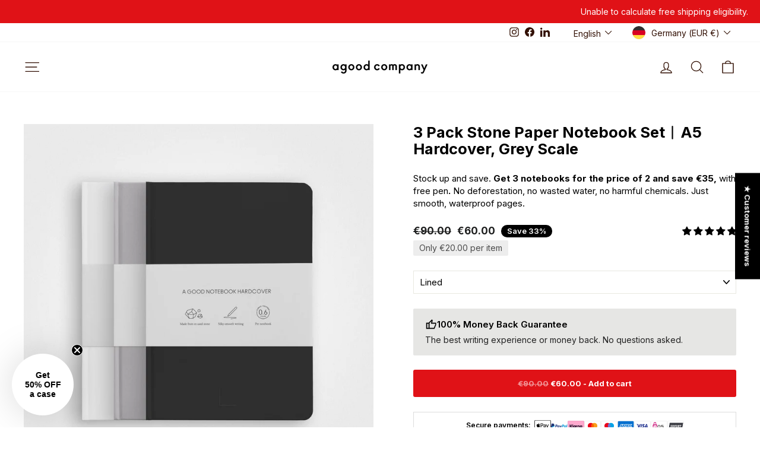

--- FILE ---
content_type: text/javascript; charset=utf-8
request_url: https://www.agood.com/products/3-pack-stone-paper-notebook-set-a5-hardcover-grey-scale.js
body_size: 901
content:
{"id":8764360458563,"title":"3 Pack Stone Paper Notebook Set︱A5 Hardcover, Grey Scale","handle":"3-pack-stone-paper-notebook-set-a5-hardcover-grey-scale","description":"\u003cp\u003eStock up and save. \u003cstrong\u003eGet 3 notebooks for the price of 2 and save \u003cspan data-mce-fragment=\"1\"\u003e€35, \u003c\/span\u003e\u003c\/strong\u003ewith free pen\u003cstrong\u003e.\u003c\/strong\u003e No deforestation, no wasted water, no harmful chemicals. Just smooth, waterproof pages.\u003c\/p\u003e","published_at":"2023-09-14T16:53:50+02:00","created_at":"2023-09-14T03:58:01+02:00","vendor":"agood company","type":"Notebook","tags":["collection-filter-notebook-best-seller","collection-filter-notebook-packs","collection-filter-patterns-charcoal-black-notebook","collection-filter-Sizes-A5","collection-filter-Type-Notebook","Material_Stone Paper","Monogram","new-web","Under 100","Under 50","variant-pills"],"price":6000,"price_min":6000,"price_max":6000,"available":true,"price_varies":false,"compare_at_price":9000,"compare_at_price_min":9000,"compare_at_price_max":9000,"compare_at_price_varies":false,"variants":[{"id":47157835891011,"title":"Lined","option1":"Lined","option2":null,"option3":null,"sku":"7333347096782","requires_shipping":true,"taxable":true,"featured_image":{"id":50829179027779,"product_id":8764360458563,"position":1,"created_at":"2023-09-14T03:59:36+02:00","updated_at":"2023-09-23T04:12:14+02:00","alt":null,"width":2048,"height":2048,"src":"https:\/\/cdn.shopify.com\/s\/files\/1\/0061\/0572\/7045\/files\/agood-3-pack-hardcover-notebook-grey-scale-01.jpg?v=1695435134","variant_ids":[47157835891011]},"available":true,"name":"3 Pack Stone Paper Notebook Set︱A5 Hardcover, Grey Scale - Lined","public_title":"Lined","options":["Lined"],"price":6000,"weight":1380,"compare_at_price":9000,"inventory_management":"shopify","barcode":"7333347096782","featured_media":{"alt":null,"id":43456647463235,"position":1,"preview_image":{"aspect_ratio":1.0,"height":2048,"width":2048,"src":"https:\/\/cdn.shopify.com\/s\/files\/1\/0061\/0572\/7045\/files\/agood-3-pack-hardcover-notebook-grey-scale-01.jpg?v=1695435134"}},"requires_selling_plan":false,"selling_plan_allocations":[]}],"images":["\/\/cdn.shopify.com\/s\/files\/1\/0061\/0572\/7045\/files\/agood-3-pack-hardcover-notebook-grey-scale-01.jpg?v=1695435134","\/\/cdn.shopify.com\/s\/files\/1\/0061\/0572\/7045\/files\/agood-hardcover-notebook-snow-white-02_7e888aff-8c6a-4c76-bc53-5d4fc8b603dc.webp?v=1695435134","\/\/cdn.shopify.com\/s\/files\/1\/0061\/0572\/7045\/files\/agood-hardcover-notebook-stone-grey-04_2803ec81-4add-4bbb-8168-137297142160.webp?v=1695435134","\/\/cdn.shopify.com\/s\/files\/1\/0061\/0572\/7045\/files\/agood-hardcover-notebook-snow-white-01_e2462026-952e-4749-b6a5-86650b0b61c1.webp?v=1695435133","\/\/cdn.shopify.com\/s\/files\/1\/0061\/0572\/7045\/files\/agood-hardcover-notebook-stone-grey-01_702ec45c-101e-4ef9-8ea1-000b9101c8ec.webp?v=1695435131","\/\/cdn.shopify.com\/s\/files\/1\/0061\/0572\/7045\/files\/agood-hardcover-notebook-black-01_6639d144-a5b1-4bcb-9ba9-917d6ca04f3d.webp?v=1695435131","\/\/cdn.shopify.com\/s\/files\/1\/0061\/0572\/7045\/files\/penbeige_884ad83d-6ff7-4cd2-8fd3-830a34d76fae.webp?v=1697925473","\/\/cdn.shopify.com\/s\/files\/1\/0061\/0572\/7045\/files\/charity_water_hardcover-bottle-bundle.jpg?v=1763230402"],"featured_image":"\/\/cdn.shopify.com\/s\/files\/1\/0061\/0572\/7045\/files\/agood-3-pack-hardcover-notebook-grey-scale-01.jpg?v=1695435134","options":[{"name":"Layout","position":1,"values":["Lined"]}],"url":"\/products\/3-pack-stone-paper-notebook-set-a5-hardcover-grey-scale","media":[{"alt":null,"id":43456647463235,"position":1,"preview_image":{"aspect_ratio":1.0,"height":2048,"width":2048,"src":"https:\/\/cdn.shopify.com\/s\/files\/1\/0061\/0572\/7045\/files\/agood-3-pack-hardcover-notebook-grey-scale-01.jpg?v=1695435134"},"aspect_ratio":1.0,"height":2048,"media_type":"image","src":"https:\/\/cdn.shopify.com\/s\/files\/1\/0061\/0572\/7045\/files\/agood-3-pack-hardcover-notebook-grey-scale-01.jpg?v=1695435134","width":2048},{"alt":null,"id":43456655032643,"position":2,"preview_image":{"aspect_ratio":1.0,"height":2048,"width":2048,"src":"https:\/\/cdn.shopify.com\/s\/files\/1\/0061\/0572\/7045\/files\/agood-hardcover-notebook-snow-white-02_7e888aff-8c6a-4c76-bc53-5d4fc8b603dc.webp?v=1695435134"},"aspect_ratio":1.0,"height":2048,"media_type":"image","src":"https:\/\/cdn.shopify.com\/s\/files\/1\/0061\/0572\/7045\/files\/agood-hardcover-notebook-snow-white-02_7e888aff-8c6a-4c76-bc53-5d4fc8b603dc.webp?v=1695435134","width":2048},{"alt":null,"id":43456656933187,"position":3,"preview_image":{"aspect_ratio":1.0,"height":2048,"width":2048,"src":"https:\/\/cdn.shopify.com\/s\/files\/1\/0061\/0572\/7045\/files\/agood-hardcover-notebook-stone-grey-04_2803ec81-4add-4bbb-8168-137297142160.webp?v=1695435134"},"aspect_ratio":1.0,"height":2048,"media_type":"image","src":"https:\/\/cdn.shopify.com\/s\/files\/1\/0061\/0572\/7045\/files\/agood-hardcover-notebook-stone-grey-04_2803ec81-4add-4bbb-8168-137297142160.webp?v=1695435134","width":2048},{"alt":null,"id":43456653132099,"position":4,"preview_image":{"aspect_ratio":1.0,"height":2048,"width":2048,"src":"https:\/\/cdn.shopify.com\/s\/files\/1\/0061\/0572\/7045\/files\/agood-hardcover-notebook-snow-white-01_e2462026-952e-4749-b6a5-86650b0b61c1.webp?v=1695435133"},"aspect_ratio":1.0,"height":2048,"media_type":"image","src":"https:\/\/cdn.shopify.com\/s\/files\/1\/0061\/0572\/7045\/files\/agood-hardcover-notebook-snow-white-01_e2462026-952e-4749-b6a5-86650b0b61c1.webp?v=1695435133","width":2048},{"alt":null,"id":43456650641731,"position":5,"preview_image":{"aspect_ratio":1.0,"height":2048,"width":2048,"src":"https:\/\/cdn.shopify.com\/s\/files\/1\/0061\/0572\/7045\/files\/agood-hardcover-notebook-stone-grey-01_702ec45c-101e-4ef9-8ea1-000b9101c8ec.webp?v=1695435131"},"aspect_ratio":1.0,"height":2048,"media_type":"image","src":"https:\/\/cdn.shopify.com\/s\/files\/1\/0061\/0572\/7045\/files\/agood-hardcover-notebook-stone-grey-01_702ec45c-101e-4ef9-8ea1-000b9101c8ec.webp?v=1695435131","width":2048},{"alt":null,"id":43456652804419,"position":6,"preview_image":{"aspect_ratio":1.0,"height":2048,"width":2048,"src":"https:\/\/cdn.shopify.com\/s\/files\/1\/0061\/0572\/7045\/files\/agood-hardcover-notebook-black-01_6639d144-a5b1-4bcb-9ba9-917d6ca04f3d.webp?v=1695435131"},"aspect_ratio":1.0,"height":2048,"media_type":"image","src":"https:\/\/cdn.shopify.com\/s\/files\/1\/0061\/0572\/7045\/files\/agood-hardcover-notebook-black-01_6639d144-a5b1-4bcb-9ba9-917d6ca04f3d.webp?v=1695435131","width":2048},{"alt":null,"id":43926979379523,"position":7,"preview_image":{"aspect_ratio":1.0,"height":823,"width":823,"src":"https:\/\/cdn.shopify.com\/s\/files\/1\/0061\/0572\/7045\/files\/penbeige_884ad83d-6ff7-4cd2-8fd3-830a34d76fae.webp?v=1697925473"},"aspect_ratio":1.0,"height":823,"media_type":"image","src":"https:\/\/cdn.shopify.com\/s\/files\/1\/0061\/0572\/7045\/files\/penbeige_884ad83d-6ff7-4cd2-8fd3-830a34d76fae.webp?v=1697925473","width":823},{"alt":"Additional","id":57785797640515,"position":8,"preview_image":{"aspect_ratio":1.0,"height":1080,"width":1080,"src":"https:\/\/cdn.shopify.com\/s\/files\/1\/0061\/0572\/7045\/files\/charity_water_hardcover-bottle-bundle.jpg?v=1763230402"},"aspect_ratio":1.0,"height":1080,"media_type":"image","src":"https:\/\/cdn.shopify.com\/s\/files\/1\/0061\/0572\/7045\/files\/charity_water_hardcover-bottle-bundle.jpg?v=1763230402","width":1080}],"requires_selling_plan":false,"selling_plan_groups":[]}